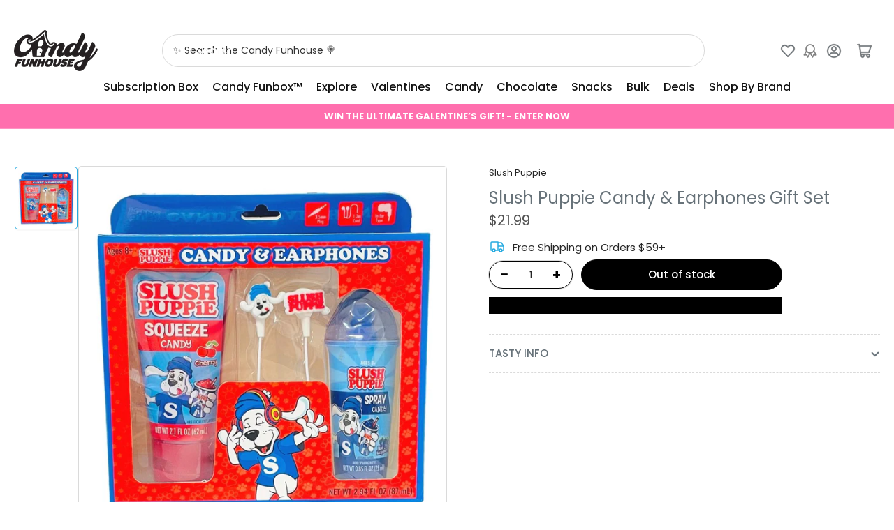

--- FILE ---
content_type: text/javascript; charset=utf-8
request_url: https://candyfunhouse.ca/products/slush-puppie-earphones-gift-set.js
body_size: 580
content:
{"id":6890894196795,"title":"Slush Puppie Candy \u0026 Earphones Gift Set","handle":"slush-puppie-earphones-gift-set","description":"\u003ch2 style=\"text-align: center;\"\u003eSlush Puppie Candy Set\u003c\/h2\u003e\n\u003cp\u003eBe the coolest dawg around with this fun gift set! The Slush Puppie Candy and Earphone Gift set comes complete with Slush Puppie licensed earphones, Slush Puppy Squeeze Candy in Cherry and Slush Puppy Spray candy in Blue Raspberry! Makes a fun and sweet gift for all ages!\u003cbr\u003eGet into the cool groove and be the hippest Slush Puppie ever with the Slush Puppie Candy \u0026amp; Earphones Gift Bags!\u003c\/p\u003e\n\u003cp\u003e \u003c\/p\u003e\n\u003cp\u003e\u003cstrong\u003enet wt 2.94 fl oz (87mL)\u003c\/strong\u003e\u003c\/p\u003e","published_at":"2022-06-21T10:00:32-04:00","created_at":"2022-06-16T10:11:50-04:00","vendor":"Slush Puppie","type":"Candy","tags":["Blue Raspberry","Candy","Cherry","Flavour_Blue Raspberry","Flavour_Cherry","Gift Set","Liquid","Liquid-Filled","Novelty","Popular_Novelty","Size_Gift Set","Size_Squeeze Tube","Spray","Squeeze Tube","Texture_Liquid","TG-02-23","Variety_Liquid-Filled","Variety_Spray"],"price":2199,"price_min":2199,"price_max":2199,"available":false,"price_varies":false,"compare_at_price":null,"compare_at_price_min":0,"compare_at_price_max":0,"compare_at_price_varies":false,"variants":[{"id":40471848386619,"title":"Default Title","option1":"Default Title","option2":null,"option3":null,"sku":"01-1003668","requires_shipping":true,"taxable":true,"featured_image":null,"available":false,"name":"Slush Puppie Candy \u0026 Earphones Gift Set","public_title":null,"options":["Default Title"],"price":2199,"weight":100,"compare_at_price":null,"inventory_quantity":0,"inventory_management":"shopify","inventory_policy":"deny","barcode":"","quantity_rule":{"min":1,"max":null,"increment":1},"quantity_price_breaks":[],"requires_selling_plan":false,"selling_plan_allocations":[]}],"images":["\/\/cdn.shopify.com\/s\/files\/1\/0250\/7483\/products\/slush-puppie-candy-and-earphone-gift-set-candyfunhouse.jpg?v=1655820020"],"featured_image":"\/\/cdn.shopify.com\/s\/files\/1\/0250\/7483\/products\/slush-puppie-candy-and-earphone-gift-set-candyfunhouse.jpg?v=1655820020","options":[{"name":"Title","position":1,"values":["Default Title"]}],"url":"\/products\/slush-puppie-earphones-gift-set","media":[{"alt":"Slush Puppie Candy \u0026 Earphones Gift Set","id":22251019993147,"position":1,"preview_image":{"aspect_ratio":1.0,"height":1000,"width":1000,"src":"https:\/\/cdn.shopify.com\/s\/files\/1\/0250\/7483\/products\/slush-puppie-candy-and-earphone-gift-set-candyfunhouse.jpg?v=1655820020"},"aspect_ratio":1.0,"height":1000,"media_type":"image","src":"https:\/\/cdn.shopify.com\/s\/files\/1\/0250\/7483\/products\/slush-puppie-candy-and-earphone-gift-set-candyfunhouse.jpg?v=1655820020","width":1000}],"requires_selling_plan":false,"selling_plan_groups":[]}